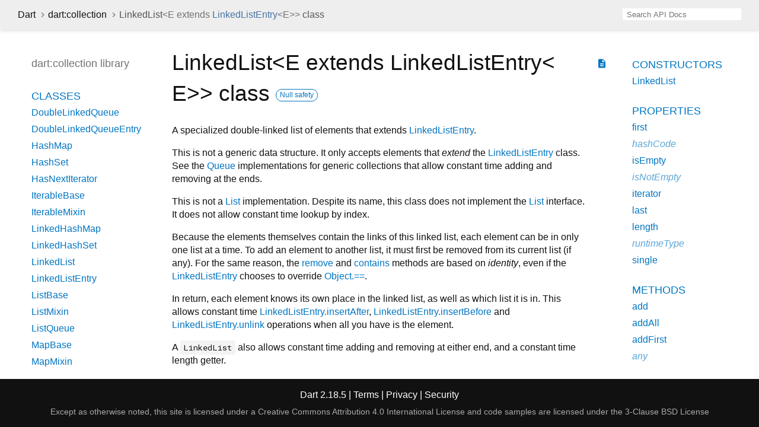

--- FILE ---
content_type: text/html
request_url: https://api.dart.dev/stable/2.18.5/dart-collection/LinkedList-class.html
body_size: 5669
content:
<!DOCTYPE html>
<html lang="en">
<head>
  <meta charset="utf-8">
  <meta http-equiv="X-UA-Compatible" content="IE=edge">
  <meta name="viewport" content="width=device-width, height=device-height, initial-scale=1, user-scalable=no">
  <meta name="description" content="API docs for the LinkedList class from the dart:collection library, for the Dart programming language.">
  <title>LinkedList class - dart:collection library - Dart API</title>
  <link rel="canonical" href="https://api.dart.dev/">


  
  <link rel="preconnect" href="https://fonts.gstatic.com">
  <link href="https://fonts.googleapis.com/css2?family=Roboto+Mono:ital,wght@0,300;0,400;0,500;0,700;1,400&amp;display=swap" rel="stylesheet">
  <link href="https://fonts.googleapis.com/icon?family=Material+Icons" rel="stylesheet">
  
  <link rel="stylesheet" href="../static-assets/github.css?v1">
  <link rel="stylesheet" href="../static-assets/styles.css?v1">
  <link rel="icon" href="../static-assets/favicon.png?v1">

  
<!-- Google tag (gtag.js) -->
<script async src="https://www.googletagmanager.com/gtag/js?id=G-VVQ8908SJ5"></script>
<script>
window.dataLayer = window.dataLayer || [];
function gtag(){dataLayer.push(arguments);}
gtag('js', new Date());

gtag('config', 'G-VVQ8908SJ5');
</script>
<link rel="preconnect" href="https://fonts.googleapis.com">
<link rel="preconnect" href="https://fonts.gstatic.com" crossorigin>
<link rel="preload" href="https://fonts.googleapis.com/css2?family=Google+Sans+Text:wght@400&family=Google+Sans:wght@500&display=swap" as="style">
<link rel="stylesheet" href="https://fonts.googleapis.com/css2?family=Google+Sans+Text:wght@400&family=Google+Sans:wght@500&display=swap">
<link rel="stylesheet" href="https://www.gstatic.com/glue/cookienotificationbar/cookienotificationbar.min.css">
</head>


<body data-base-href="../" data-using-base-href="false">

<div id="overlay-under-drawer"></div>

<header id="title">
  <button id="sidenav-left-toggle" type="button">&nbsp;</button>
  <ol class="breadcrumbs gt-separated dark hidden-xs">
    <li><a href="../index.html">Dart</a></li>
    <li><a href="../dart-collection/dart-collection-library.html">dart:collection</a></li>
    <li class="self-crumb">LinkedList<span class="signature">&lt;<wbr><span class="type-parameter">E extends <a href="../dart-collection/LinkedListEntry-class.html">LinkedListEntry</a><span class="signature">&lt;<wbr><span class="type-parameter">E</span>&gt;</span></span>&gt;</span> class</li>
  </ol>
  <div class="self-name">LinkedList</div>
  <form class="search navbar-right" role="search">
    <input type="text" id="search-box" autocomplete="off" disabled class="form-control typeahead" placeholder="Loading search...">
  </form>
</header>

<main>


  <div id="dartdoc-main-content" class="main-content">
      <div>
  <div id="external-links" class="btn-group"><a title="View source code" class="source-link" href="https://github.com/dart-lang/sdk/blob/6df706a7bd25f66b472e9ab827c35eebcb2f5345/sdk/lib/collection/linked_list.dart#L81"><i class="material-icons">description</i></a></div>
<h1><span class="kind-class">LinkedList&lt;<wbr><span class="type-parameter">E extends LinkedListEntry&lt;<wbr><span class="type-parameter">E</span>&gt;</span>&gt;</span> class 
    <a href="https://dart.dev/null-safety" class="feature feature-null-safety" title="Supports the null safety language feature.">Null safety</a>
 
</h1></div>

    
<section class="desc markdown">
  <p>A specialized double-linked list of elements that extends <a href="../dart-collection/LinkedListEntry-class.html">LinkedListEntry</a>.</p>
<p>This is not a generic data structure. It only accepts elements that <em>extend</em>
the <a href="../dart-collection/LinkedListEntry-class.html">LinkedListEntry</a> class. See the <a href="../dart-collection/Queue-class.html">Queue</a> implementations for generic
collections that allow constant time adding and removing at the ends.</p>
<p>This is not a <a href="../dart-core/List-class.html">List</a> implementation. Despite its name, this class does not
implement the <a href="../dart-core/List-class.html">List</a> interface. It does not allow constant time lookup by
index.</p>
<p>Because the elements themselves contain the links of this linked list,
each element can be in only one list at a time. To add an element to another
list, it must first be removed from its current list (if any).
For the same reason, the <a href="../dart-collection/LinkedList/remove.html">remove</a> and <a href="../dart-collection/LinkedList/contains.html">contains</a> methods
are based on <em>identity</em>, even if the <a href="../dart-collection/LinkedListEntry-class.html">LinkedListEntry</a> chooses
to override <a href="../dart-core/Object/operator_equals.html">Object.==</a>.</p>
<p>In return, each element knows its own place in the linked list, as well as
which list it is in. This allows constant time
<a href="../dart-collection/LinkedListEntry/insertAfter.html">LinkedListEntry.insertAfter</a>, <a href="../dart-collection/LinkedListEntry/insertBefore.html">LinkedListEntry.insertBefore</a> and
<a href="../dart-collection/LinkedListEntry/unlink.html">LinkedListEntry.unlink</a> operations when all you have is the element.</p>
<p>A <code>LinkedList</code> also allows constant time adding and removing at either end,
and a constant time length getter.</p>
<p>Example:</p>
<pre class="language-dart"><code class="language-dart">class EntryItem extends LinkedListEntry&lt;EntryItem&gt; {
  final int id;
  final String text;
  EntryItem(this.id, this.text);

  @override
  String toString() {
    return '$id : $text';
  }
}

void main(){
  final linkedList = LinkedList&lt;EntryItem&gt;();
  linkedList.addAll(
      [EntryItem(1, 'A'), EntryItem(2, 'B'), EntryItem(3, 'C')]);
  print(linkedList.first); // 1 : A
  print(linkedList.last); // 3 : C

  // Add new item after first item.
  linkedList.first.insertAfter(EntryItem(15, 'E'));
  // Add new item before last item.
  linkedList.last.insertBefore(EntryItem(10, 'D'));
  // Iterate items.
  for (var entry in linkedList) {
    print(entry);
    // 1 : A
    // 15 : E
    // 2 : B
    // 10 : D
    // 3 : C
  }

  // Remove item using index from list.
  linkedList.elementAt(2).unlink();
  print(linkedList); // (1 : A, 15 : E, 10 : D, 3 : C)
  // Remove first item.
  linkedList.first.unlink();
  print(linkedList); // (15 : E, 10 : D, 3 : C)
  // Remove last item from list.
  linkedList.remove(linkedList.last);
  print(linkedList); // (15 : E, 10 : D)
  // Remove all items.
  linkedList.clear();
  print(linkedList.length); // 0
  print(linkedList.isEmpty); // true
}
</code></pre>
</section>


    <section>
      <dl class="dl-horizontal">
        
  <dt>Inheritance</dt>
  <dd>
    <ul class="gt-separated dark clazz-relationships">
      <li><a href="../dart-core/Object-class.html">Object</a></li>
        <li><a href="../dart-core/Iterable-class.html">Iterable</a><span class="signature">&lt;<wbr><span class="type-parameter">E</span>&gt;</span></li>
      <li>LinkedList</li>
    </ul>
  </dd>

        
        


        <dt>Available Extensions</dt>
        <dd><ul class="comma-separated clazz-relationships">
          <li><a href="../dart-core/EnumByName.html">EnumByName</a></li>
        </ul></dd>

        
      </dl>
    </section>

    
  <section class="summary offset-anchor" id="constructors">
    <h2>Constructors</h2>

    <dl class="constructor-summary-list">
        <dt id="LinkedList" class="callable">
          <span class="name"><a href="../dart-collection/LinkedList/LinkedList.html">LinkedList</a></span><span class="signature">()</span>
        </dt>
        <dd>
          Constructs a new empty linked list.
        </dd>
    </dl>
  </section>

    <section class="summary offset-anchor" id="instance-properties">
      <h2>Properties</h2>

      <dl class="properties">
        <dt id="first" class="property">
  <span class="name"><a href="../dart-collection/LinkedList/first.html">first</a></span>
  <span class="signature">→ E</span> 

</dt>
<dd>
  Returns the first element.
  <div class="features">read-only, override</div>

</dd>

        <dt id="hashCode" class="property inherited">
  <span class="name"><a href="../dart-core/Object/hashCode.html">hashCode</a></span>
  <span class="signature">→ <a href="../dart-core/int-class.html">int</a></span> 

</dt>
<dd class="inherited">
  The hash code for this object.
  <div class="features">read-only, inherited</div>

</dd>

        <dt id="isEmpty" class="property">
  <span class="name"><a href="../dart-collection/LinkedList/isEmpty.html">isEmpty</a></span>
  <span class="signature">→ <a href="../dart-core/bool-class.html">bool</a></span> 

</dt>
<dd>
  Whether this collection has no elements.
  <div class="features">read-only, override</div>

</dd>

        <dt id="isNotEmpty" class="property inherited">
  <span class="name"><a href="../dart-core/Iterable/isNotEmpty.html">isNotEmpty</a></span>
  <span class="signature">→ <a href="../dart-core/bool-class.html">bool</a></span> 

</dt>
<dd class="inherited">
  Whether this collection has at least one element.
  <div class="features">read-only, inherited</div>

</dd>

        <dt id="iterator" class="property">
  <span class="name"><a href="../dart-collection/LinkedList/iterator.html">iterator</a></span>
  <span class="signature">→ <a href="../dart-core/Iterator-class.html">Iterator</a><span class="signature">&lt;<wbr><span class="type-parameter">E</span>&gt;</span></span> 

</dt>
<dd>
  Returns a new <code>Iterator</code> that allows iterating the elements of this
<code>Iterable</code>.
  <div class="features">read-only, override</div>

</dd>

        <dt id="last" class="property">
  <span class="name"><a href="../dart-collection/LinkedList/last.html">last</a></span>
  <span class="signature">→ E</span> 

</dt>
<dd>
  Returns the last element.
  <div class="features">read-only, override</div>

</dd>

        <dt id="length" class="property">
  <span class="name"><a href="../dart-collection/LinkedList/length.html">length</a></span>
  <span class="signature">→ <a href="../dart-core/int-class.html">int</a></span> 

</dt>
<dd>
  Returns the number of elements in <a href="../dart-collection/LinkedList-class.html">this</a>.
  <div class="features">read-only, override</div>

</dd>

        <dt id="runtimeType" class="property inherited">
  <span class="name"><a href="../dart-core/Object/runtimeType.html">runtimeType</a></span>
  <span class="signature">→ <a href="../dart-core/Type-class.html">Type</a></span> 

</dt>
<dd class="inherited">
  A representation of the runtime type of the object.
  <div class="features">read-only, inherited</div>

</dd>

        <dt id="single" class="property">
  <span class="name"><a href="../dart-collection/LinkedList/single.html">single</a></span>
  <span class="signature">→ E</span> 

</dt>
<dd>
  Checks that this iterable has only one element, and returns that element.
  <div class="features">read-only, override</div>

</dd>

      </dl>
    </section>

    
  <section class="summary offset-anchor" id="instance-methods">
    <h2>Methods</h2>
    <dl class="callables">
        <dt id="add" class="callable">
  <span class="name"><a href="../dart-collection/LinkedList/add.html">add</a></span><span class="signature">(<wbr><span class="parameter" id="add-param-entry"><span class="type-annotation">E</span> <span class="parameter-name">entry</span></span>)
    <span class="returntype parameter">→ void</span>
  </span>
  

</dt>
<dd>
  Adds <code>entry</code> to the end of the linked list.
  

</dd>

        <dt id="addAll" class="callable">
  <span class="name"><a href="../dart-collection/LinkedList/addAll.html">addAll</a></span><span class="signature">(<wbr><span class="parameter" id="addAll-param-entries"><span class="type-annotation"><a href="../dart-core/Iterable-class.html">Iterable</a><span class="signature">&lt;<wbr><span class="type-parameter">E</span>&gt;</span></span> <span class="parameter-name">entries</span></span>)
    <span class="returntype parameter">→ void</span>
  </span>
  

</dt>
<dd>
  Adds <code>entries</code> to the end of the linked list.
  

</dd>

        <dt id="addFirst" class="callable">
  <span class="name"><a href="../dart-collection/LinkedList/addFirst.html">addFirst</a></span><span class="signature">(<wbr><span class="parameter" id="addFirst-param-entry"><span class="type-annotation">E</span> <span class="parameter-name">entry</span></span>)
    <span class="returntype parameter">→ void</span>
  </span>
  

</dt>
<dd>
  Adds <code>entry</code> to the beginning of the linked list.
  

</dd>

        <dt id="any" class="callable inherited">
  <span class="name"><a href="../dart-core/Iterable/any.html">any</a></span><span class="signature">(<wbr><span class="parameter" id="any-param-test"><span class="type-annotation"><a href="../dart-core/bool-class.html">bool</a></span> <span class="parameter-name">test</span>(<span class="parameter" id="param-element"><span class="type-annotation">E</span> <span class="parameter-name">element</span></span>)</span>)
    <span class="returntype parameter">→ <a href="../dart-core/bool-class.html">bool</a></span>
  </span>
  

</dt>
<dd class="inherited">
  Checks whether any element of this iterable satisfies <code>test</code>.
  <div class="features">inherited</div>

</dd>

        <dt id="cast" class="callable inherited">
  <span class="name"><a href="../dart-core/Iterable/cast.html">cast</a></span><span class="signature">&lt;<wbr><span class="type-parameter">R</span>&gt;</span><span class="signature">(<wbr>)
    <span class="returntype parameter">→ <a href="../dart-core/Iterable-class.html">Iterable</a><span class="signature">&lt;<wbr><span class="type-parameter">R</span>&gt;</span></span>
  </span>
  

</dt>
<dd class="inherited">
  Provides a view of this iterable as an iterable of <code>R</code> instances.
  <div class="features">inherited</div>

</dd>

        <dt id="clear" class="callable">
  <span class="name"><a href="../dart-collection/LinkedList/clear.html">clear</a></span><span class="signature">(<wbr>)
    <span class="returntype parameter">→ void</span>
  </span>
  

</dt>
<dd>
  Remove all elements from this linked list.
  

</dd>

        <dt id="contains" class="callable">
  <span class="name"><a href="../dart-collection/LinkedList/contains.html">contains</a></span><span class="signature">(<wbr><span class="parameter" id="contains-param-entry"><span class="type-annotation"><a href="../dart-core/Object-class.html">Object</a>?</span> <span class="parameter-name">entry</span></span>)
    <span class="returntype parameter">→ <a href="../dart-core/bool-class.html">bool</a></span>
  </span>
  

</dt>
<dd>
  Whether <code>entry</code> is a <a href="../dart-collection/LinkedListEntry-class.html">LinkedListEntry</a> belonging to this list.
  <div class="features">override</div>

</dd>

        <dt id="elementAt" class="callable inherited">
  <span class="name"><a href="../dart-core/Iterable/elementAt.html">elementAt</a></span><span class="signature">(<wbr><span class="parameter" id="elementAt-param-index"><span class="type-annotation"><a href="../dart-core/int-class.html">int</a></span> <span class="parameter-name">index</span></span>)
    <span class="returntype parameter">→ E</span>
  </span>
  

</dt>
<dd class="inherited">
  Returns the <code>index</code>th element.
  <div class="features">inherited</div>

</dd>

        <dt id="every" class="callable inherited">
  <span class="name"><a href="../dart-core/Iterable/every.html">every</a></span><span class="signature">(<wbr><span class="parameter" id="every-param-test"><span class="type-annotation"><a href="../dart-core/bool-class.html">bool</a></span> <span class="parameter-name">test</span>(<span class="parameter" id="param-element"><span class="type-annotation">E</span> <span class="parameter-name">element</span></span>)</span>)
    <span class="returntype parameter">→ <a href="../dart-core/bool-class.html">bool</a></span>
  </span>
  

</dt>
<dd class="inherited">
  Checks whether every element of this iterable satisfies <code>test</code>.
  <div class="features">inherited</div>

</dd>

        <dt id="expand" class="callable inherited">
  <span class="name"><a href="../dart-core/Iterable/expand.html">expand</a></span><span class="signature">&lt;<wbr><span class="type-parameter">T</span>&gt;</span><span class="signature">(<wbr><span class="parameter" id="expand-param-toElements"><span class="type-annotation"><a href="../dart-core/Iterable-class.html">Iterable</a><span class="signature">&lt;<wbr><span class="type-parameter">T</span>&gt;</span></span> <span class="parameter-name">toElements</span>(<span class="parameter" id="param-element"><span class="type-annotation">E</span> <span class="parameter-name">element</span></span>)</span>)
    <span class="returntype parameter">→ <a href="../dart-core/Iterable-class.html">Iterable</a><span class="signature">&lt;<wbr><span class="type-parameter">T</span>&gt;</span></span>
  </span>
  

</dt>
<dd class="inherited">
  Expands each element of this <a href="../dart-core/Iterable-class.html">Iterable</a> into zero or more elements.
  <div class="features">inherited</div>

</dd>

        <dt id="firstWhere" class="callable inherited">
  <span class="name"><a href="../dart-core/Iterable/firstWhere.html">firstWhere</a></span><span class="signature">(<wbr><span class="parameter" id="firstWhere-param-test"><span class="type-annotation"><a href="../dart-core/bool-class.html">bool</a></span> <span class="parameter-name">test</span>(<span class="parameter" id="param-element"><span class="type-annotation">E</span> <span class="parameter-name">element</span></span>), </span><span class="parameter" id="firstWhere-param-orElse">{<span class="type-annotation">E</span> <span class="parameter-name">orElse</span>()?}</span>)
    <span class="returntype parameter">→ E</span>
  </span>
  

</dt>
<dd class="inherited">
  Returns the first element that satisfies the given predicate <code>test</code>.
  <div class="features">inherited</div>

</dd>

        <dt id="fold" class="callable inherited">
  <span class="name"><a href="../dart-core/Iterable/fold.html">fold</a></span><span class="signature">&lt;<wbr><span class="type-parameter">T</span>&gt;</span><span class="signature">(<wbr><span class="parameter" id="fold-param-initialValue"><span class="type-annotation">T</span> <span class="parameter-name">initialValue</span>, </span><span class="parameter" id="fold-param-combine"><span class="type-annotation">T</span> <span class="parameter-name">combine</span>(<span class="parameter" id="param-previousValue"><span class="type-annotation">T</span> <span class="parameter-name">previousValue</span>, </span><span class="parameter" id="param-element"><span class="type-annotation">E</span> <span class="parameter-name">element</span></span>)</span>)
    <span class="returntype parameter">→ T</span>
  </span>
  

</dt>
<dd class="inherited">
  Reduces a collection to a single value by iteratively combining each
element of the collection with an existing value
  <div class="features">inherited</div>

</dd>

        <dt id="followedBy" class="callable inherited">
  <span class="name"><a href="../dart-core/Iterable/followedBy.html">followedBy</a></span><span class="signature">(<wbr><span class="parameter" id="followedBy-param-other"><span class="type-annotation"><a href="../dart-core/Iterable-class.html">Iterable</a><span class="signature">&lt;<wbr><span class="type-parameter">E</span>&gt;</span></span> <span class="parameter-name">other</span></span>)
    <span class="returntype parameter">→ <a href="../dart-core/Iterable-class.html">Iterable</a><span class="signature">&lt;<wbr><span class="type-parameter">E</span>&gt;</span></span>
  </span>
  

</dt>
<dd class="inherited">
  Returns the lazy concatenation of this iterable and <code>other</code>.
  <div class="features">inherited</div>

</dd>

        <dt id="forEach" class="callable">
  <span class="name"><a href="../dart-collection/LinkedList/forEach.html">forEach</a></span><span class="signature">(<wbr><span class="parameter" id="forEach-param-action"><span class="type-annotation">void</span> <span class="parameter-name">action</span>(<span class="parameter" id="action-param-entry"><span class="type-annotation">E</span> <span class="parameter-name">entry</span></span>)</span>)
    <span class="returntype parameter">→ void</span>
  </span>
  

</dt>
<dd>
  Call <code>action</code> with each entry in this linked list.
  <div class="features">override</div>

</dd>

        <dt id="join" class="callable inherited">
  <span class="name"><a href="../dart-core/Iterable/join.html">join</a></span><span class="signature">(<wbr><span class="parameter" id="join-param-separator">[<span class="type-annotation"><a href="../dart-core/String-class.html">String</a></span> <span class="parameter-name">separator</span> = <span class="default-value">""</span>]</span>)
    <span class="returntype parameter">→ <a href="../dart-core/String-class.html">String</a></span>
  </span>
  

</dt>
<dd class="inherited">
  Converts each element to a <a href="../dart-core/String-class.html">String</a> and concatenates the strings.
  <div class="features">inherited</div>

</dd>

        <dt id="lastWhere" class="callable inherited">
  <span class="name"><a href="../dart-core/Iterable/lastWhere.html">lastWhere</a></span><span class="signature">(<wbr><span class="parameter" id="lastWhere-param-test"><span class="type-annotation"><a href="../dart-core/bool-class.html">bool</a></span> <span class="parameter-name">test</span>(<span class="parameter" id="param-element"><span class="type-annotation">E</span> <span class="parameter-name">element</span></span>), </span><span class="parameter" id="lastWhere-param-orElse">{<span class="type-annotation">E</span> <span class="parameter-name">orElse</span>()?}</span>)
    <span class="returntype parameter">→ E</span>
  </span>
  

</dt>
<dd class="inherited">
  Returns the last element that satisfies the given predicate <code>test</code>.
  <div class="features">inherited</div>

</dd>

        <dt id="map" class="callable inherited">
  <span class="name"><a href="../dart-core/Iterable/map.html">map</a></span><span class="signature">&lt;<wbr><span class="type-parameter">T</span>&gt;</span><span class="signature">(<wbr><span class="parameter" id="map-param-toElement"><span class="type-annotation">T</span> <span class="parameter-name">toElement</span>(<span class="parameter" id="param-e"><span class="type-annotation">E</span> <span class="parameter-name">e</span></span>)</span>)
    <span class="returntype parameter">→ <a href="../dart-core/Iterable-class.html">Iterable</a><span class="signature">&lt;<wbr><span class="type-parameter">T</span>&gt;</span></span>
  </span>
  

</dt>
<dd class="inherited">
  The current elements of this iterable modified by <code>toElement</code>.
  <div class="features">inherited</div>

</dd>

        <dt id="noSuchMethod" class="callable inherited">
  <span class="name"><a href="../dart-core/Object/noSuchMethod.html">noSuchMethod</a></span><span class="signature">(<wbr><span class="parameter" id="noSuchMethod-param-invocation"><span class="type-annotation"><a href="../dart-core/Invocation-class.html">Invocation</a></span> <span class="parameter-name">invocation</span></span>)
    <span class="returntype parameter">→ dynamic</span>
  </span>
  

</dt>
<dd class="inherited">
  Invoked when a non-existent method or property is accessed.
  <div class="features">inherited</div>

</dd>

        <dt id="reduce" class="callable inherited">
  <span class="name"><a href="../dart-core/Iterable/reduce.html">reduce</a></span><span class="signature">(<wbr><span class="parameter" id="reduce-param-combine"><span class="type-annotation">E</span> <span class="parameter-name">combine</span>(<span class="parameter" id="param-value"><span class="type-annotation">E</span> <span class="parameter-name">value</span>, </span><span class="parameter" id="param-element"><span class="type-annotation">E</span> <span class="parameter-name">element</span></span>)</span>)
    <span class="returntype parameter">→ E</span>
  </span>
  

</dt>
<dd class="inherited">
  Reduces a collection to a single value by iteratively combining elements
of the collection using the provided function.
  <div class="features">inherited</div>

</dd>

        <dt id="remove" class="callable">
  <span class="name"><a href="../dart-collection/LinkedList/remove.html">remove</a></span><span class="signature">(<wbr><span class="parameter" id="remove-param-entry"><span class="type-annotation">E</span> <span class="parameter-name">entry</span></span>)
    <span class="returntype parameter">→ <a href="../dart-core/bool-class.html">bool</a></span>
  </span>
  

</dt>
<dd>
  Removes <code>entry</code> from the linked list.
  

</dd>

        <dt id="singleWhere" class="callable inherited">
  <span class="name"><a href="../dart-core/Iterable/singleWhere.html">singleWhere</a></span><span class="signature">(<wbr><span class="parameter" id="singleWhere-param-test"><span class="type-annotation"><a href="../dart-core/bool-class.html">bool</a></span> <span class="parameter-name">test</span>(<span class="parameter" id="param-element"><span class="type-annotation">E</span> <span class="parameter-name">element</span></span>), </span><span class="parameter" id="singleWhere-param-orElse">{<span class="type-annotation">E</span> <span class="parameter-name">orElse</span>()?}</span>)
    <span class="returntype parameter">→ E</span>
  </span>
  

</dt>
<dd class="inherited">
  Returns the single element that satisfies <code>test</code>.
  <div class="features">inherited</div>

</dd>

        <dt id="skip" class="callable inherited">
  <span class="name"><a href="../dart-core/Iterable/skip.html">skip</a></span><span class="signature">(<wbr><span class="parameter" id="skip-param-count"><span class="type-annotation"><a href="../dart-core/int-class.html">int</a></span> <span class="parameter-name">count</span></span>)
    <span class="returntype parameter">→ <a href="../dart-core/Iterable-class.html">Iterable</a><span class="signature">&lt;<wbr><span class="type-parameter">E</span>&gt;</span></span>
  </span>
  

</dt>
<dd class="inherited">
  Returns an <a href="../dart-core/Iterable-class.html">Iterable</a> that provides all but the first <code>count</code> elements.
  <div class="features">inherited</div>

</dd>

        <dt id="skipWhile" class="callable inherited">
  <span class="name"><a href="../dart-core/Iterable/skipWhile.html">skipWhile</a></span><span class="signature">(<wbr><span class="parameter" id="skipWhile-param-test"><span class="type-annotation"><a href="../dart-core/bool-class.html">bool</a></span> <span class="parameter-name">test</span>(<span class="parameter" id="param-value"><span class="type-annotation">E</span> <span class="parameter-name">value</span></span>)</span>)
    <span class="returntype parameter">→ <a href="../dart-core/Iterable-class.html">Iterable</a><span class="signature">&lt;<wbr><span class="type-parameter">E</span>&gt;</span></span>
  </span>
  

</dt>
<dd class="inherited">
  Returns an <code>Iterable</code> that skips leading elements while <code>test</code> is satisfied.
  <div class="features">inherited</div>

</dd>

        <dt id="take" class="callable inherited">
  <span class="name"><a href="../dart-core/Iterable/take.html">take</a></span><span class="signature">(<wbr><span class="parameter" id="take-param-count"><span class="type-annotation"><a href="../dart-core/int-class.html">int</a></span> <span class="parameter-name">count</span></span>)
    <span class="returntype parameter">→ <a href="../dart-core/Iterable-class.html">Iterable</a><span class="signature">&lt;<wbr><span class="type-parameter">E</span>&gt;</span></span>
  </span>
  

</dt>
<dd class="inherited">
  Returns a lazy iterable of the <code>count</code> first elements of this iterable.
  <div class="features">inherited</div>

</dd>

        <dt id="takeWhile" class="callable inherited">
  <span class="name"><a href="../dart-core/Iterable/takeWhile.html">takeWhile</a></span><span class="signature">(<wbr><span class="parameter" id="takeWhile-param-test"><span class="type-annotation"><a href="../dart-core/bool-class.html">bool</a></span> <span class="parameter-name">test</span>(<span class="parameter" id="param-value"><span class="type-annotation">E</span> <span class="parameter-name">value</span></span>)</span>)
    <span class="returntype parameter">→ <a href="../dart-core/Iterable-class.html">Iterable</a><span class="signature">&lt;<wbr><span class="type-parameter">E</span>&gt;</span></span>
  </span>
  

</dt>
<dd class="inherited">
  Returns a lazy iterable of the leading elements satisfying <code>test</code>.
  <div class="features">inherited</div>

</dd>

        <dt id="toList" class="callable inherited">
  <span class="name"><a href="../dart-core/Iterable/toList.html">toList</a></span><span class="signature">(<wbr><span class="parameter" id="toList-param-growable">{<span class="type-annotation"><a href="../dart-core/bool-class.html">bool</a></span> <span class="parameter-name">growable</span> = <span class="default-value">true</span>}</span>)
    <span class="returntype parameter">→ <a href="../dart-core/List-class.html">List</a><span class="signature">&lt;<wbr><span class="type-parameter">E</span>&gt;</span></span>
  </span>
  

</dt>
<dd class="inherited">
  Creates a <a href="../dart-core/List-class.html">List</a> containing the elements of this <a href="../dart-core/Iterable-class.html">Iterable</a>.
  <div class="features">inherited</div>

</dd>

        <dt id="toSet" class="callable inherited">
  <span class="name"><a href="../dart-core/Iterable/toSet.html">toSet</a></span><span class="signature">(<wbr>)
    <span class="returntype parameter">→ <a href="../dart-core/Set-class.html">Set</a><span class="signature">&lt;<wbr><span class="type-parameter">E</span>&gt;</span></span>
  </span>
  

</dt>
<dd class="inherited">
  Creates a <a href="../dart-core/Set-class.html">Set</a> containing the same elements as this iterable.
  <div class="features">inherited</div>

</dd>

        <dt id="toString" class="callable inherited">
  <span class="name"><a href="../dart-core/Iterable/toString.html">toString</a></span><span class="signature">(<wbr>)
    <span class="returntype parameter">→ <a href="../dart-core/String-class.html">String</a></span>
  </span>
  

</dt>
<dd class="inherited">
  Returns a string representation of (some of) the elements of <code>this</code>.
  <div class="features">inherited</div>

</dd>

        <dt id="where" class="callable inherited">
  <span class="name"><a href="../dart-core/Iterable/where.html">where</a></span><span class="signature">(<wbr><span class="parameter" id="where-param-test"><span class="type-annotation"><a href="../dart-core/bool-class.html">bool</a></span> <span class="parameter-name">test</span>(<span class="parameter" id="param-element"><span class="type-annotation">E</span> <span class="parameter-name">element</span></span>)</span>)
    <span class="returntype parameter">→ <a href="../dart-core/Iterable-class.html">Iterable</a><span class="signature">&lt;<wbr><span class="type-parameter">E</span>&gt;</span></span>
  </span>
  

</dt>
<dd class="inherited">
  Returns a new lazy <a href="../dart-core/Iterable-class.html">Iterable</a> with all elements that satisfy the
predicate <code>test</code>.
  <div class="features">inherited</div>

</dd>

        <dt id="whereType" class="callable inherited">
  <span class="name"><a href="../dart-core/Iterable/whereType.html">whereType</a></span><span class="signature">&lt;<wbr><span class="type-parameter">T</span>&gt;</span><span class="signature">(<wbr>)
    <span class="returntype parameter">→ <a href="../dart-core/Iterable-class.html">Iterable</a><span class="signature">&lt;<wbr><span class="type-parameter">T</span>&gt;</span></span>
  </span>
  

</dt>
<dd class="inherited">
  Returns a new lazy <a href="../dart-core/Iterable-class.html">Iterable</a> with all elements that have type <code>T</code>.
  <div class="features">inherited</div>

</dd>

    </dl>
  </section>
    
  <section class="summary offset-anchor inherited" id="operators">
    <h2>Operators</h2>
    <dl class="callables">
        <dt id="operator ==" class="callable inherited">
  <span class="name"><a href="../dart-core/Object/operator_equals.html">operator ==</a></span><span class="signature">(<wbr><span class="parameter" id="==-param-other"><span class="type-annotation"><a href="../dart-core/Object-class.html">Object</a></span> <span class="parameter-name">other</span></span>)
    <span class="returntype parameter">→ <a href="../dart-core/bool-class.html">bool</a></span>
  </span>
  

</dt>
<dd class="inherited">
  The equality operator.
  <div class="features">inherited</div>

</dd>

    </dl>
  </section>
    
    
    


  </div> <!-- /.main-content -->

  <div id="dartdoc-sidebar-left" class="sidebar sidebar-offcanvas-left">
    <header id="header-search-sidebar" class="hidden-l">
  <form class="search-sidebar" role="search">
    <input type="text" id="search-sidebar" autocomplete="off" disabled class="form-control typeahead" placeholder="Loading search...">
  </form>
</header>

<ol class="breadcrumbs gt-separated dark hidden-l" id="sidebar-nav">
  <li><a href="../index.html">Dart</a></li>
  <li><a href="../dart-collection/dart-collection-library.html">dart:collection</a></li>
  <li class="self-crumb">LinkedList<span class="signature">&lt;<wbr><span class="type-parameter">E extends <a href="../dart-collection/LinkedListEntry-class.html">LinkedListEntry</a><span class="signature">&lt;<wbr><span class="type-parameter">E</span>&gt;</span></span>&gt;</span> class</li>
</ol>


    <h5>dart:collection library</h5>
    <ol>
  <li class="section-title"><a href="../dart-collection/dart-collection-library.html#classes">Classes</a></li>
  <li><a href="../dart-collection/DoubleLinkedQueue-class.html">DoubleLinkedQueue</a></li>
  <li><a href="../dart-collection/DoubleLinkedQueueEntry-class.html">DoubleLinkedQueueEntry</a></li>
  <li><a href="../dart-collection/HashMap-class.html">HashMap</a></li>
  <li><a href="../dart-collection/HashSet-class.html">HashSet</a></li>
  <li><a href="../dart-collection/HasNextIterator-class.html">HasNextIterator</a></li>
  <li><a href="../dart-collection/IterableBase-class.html">IterableBase</a></li>
  <li><a href="../dart-collection/IterableMixin-class.html">IterableMixin</a></li>
  <li><a href="../dart-collection/LinkedHashMap-class.html">LinkedHashMap</a></li>
  <li><a href="../dart-collection/LinkedHashSet-class.html">LinkedHashSet</a></li>
  <li><a href="../dart-collection/LinkedList-class.html">LinkedList</a></li>
  <li><a href="../dart-collection/LinkedListEntry-class.html">LinkedListEntry</a></li>
  <li><a href="../dart-collection/ListBase-class.html">ListBase</a></li>
  <li><a href="../dart-collection/ListMixin-class.html">ListMixin</a></li>
  <li><a href="../dart-collection/ListQueue-class.html">ListQueue</a></li>
  <li><a href="../dart-collection/MapBase-class.html">MapBase</a></li>
  <li><a href="../dart-collection/MapMixin-class.html">MapMixin</a></li>
  <li><a href="../dart-collection/MapView-class.html">MapView</a></li>
  <li><a href="../dart-collection/Queue-class.html">Queue</a></li>
  <li><a href="../dart-collection/SetBase-class.html">SetBase</a></li>
  <li><a href="../dart-collection/SetMixin-class.html">SetMixin</a></li>
  <li><a href="../dart-collection/SplayTreeMap-class.html">SplayTreeMap</a></li>
  <li><a href="../dart-collection/SplayTreeSet-class.html">SplayTreeSet</a></li>
  <li><a href="../dart-collection/UnmodifiableListView-class.html">UnmodifiableListView</a></li>
  <li><a href="../dart-collection/UnmodifiableMapBase-class.html">UnmodifiableMapBase</a></li>
  <li><a href="../dart-collection/UnmodifiableMapView-class.html">UnmodifiableMapView</a></li>
  <li><a href="../dart-collection/UnmodifiableSetView-class.html">UnmodifiableSetView</a></li>








</ol>

  </div>

  <div id="dartdoc-sidebar-right" class="sidebar sidebar-offcanvas-right">
    <ol>

        <li class="section-title"><a href="../dart-collection/LinkedList-class.html#constructors">Constructors</a></li>
          <li><a href="../dart-collection/LinkedList/LinkedList.html">LinkedList</a></li>


    <li class="section-title">
      <a href="../dart-collection/LinkedList-class.html#instance-properties">Properties</a>
    </li>
    <li><a href="../dart-collection/LinkedList/first.html">first</a></li>
    <li class="inherited"><a href="../dart-core/Object/hashCode.html">hashCode</a></li>
    <li><a href="../dart-collection/LinkedList/isEmpty.html">isEmpty</a></li>
    <li class="inherited"><a href="../dart-core/Iterable/isNotEmpty.html">isNotEmpty</a></li>
    <li><a href="../dart-collection/LinkedList/iterator.html">iterator</a></li>
    <li><a href="../dart-collection/LinkedList/last.html">last</a></li>
    <li><a href="../dart-collection/LinkedList/length.html">length</a></li>
    <li class="inherited"><a href="../dart-core/Object/runtimeType.html">runtimeType</a></li>
    <li><a href="../dart-collection/LinkedList/single.html">single</a></li>

    <li class="section-title"><a href="../dart-collection/LinkedList-class.html#instance-methods">Methods</a></li>
    <li><a href="../dart-collection/LinkedList/add.html">add</a></li>
    <li><a href="../dart-collection/LinkedList/addAll.html">addAll</a></li>
    <li><a href="../dart-collection/LinkedList/addFirst.html">addFirst</a></li>
    <li class="inherited"><a href="../dart-core/Iterable/any.html">any</a></li>
    <li class="inherited"><a href="../dart-core/Iterable/cast.html">cast</a></li>
    <li><a href="../dart-collection/LinkedList/clear.html">clear</a></li>
    <li><a href="../dart-collection/LinkedList/contains.html">contains</a></li>
    <li class="inherited"><a href="../dart-core/Iterable/elementAt.html">elementAt</a></li>
    <li class="inherited"><a href="../dart-core/Iterable/every.html">every</a></li>
    <li class="inherited"><a href="../dart-core/Iterable/expand.html">expand</a></li>
    <li class="inherited"><a href="../dart-core/Iterable/firstWhere.html">firstWhere</a></li>
    <li class="inherited"><a href="../dart-core/Iterable/fold.html">fold</a></li>
    <li class="inherited"><a href="../dart-core/Iterable/followedBy.html">followedBy</a></li>
    <li><a href="../dart-collection/LinkedList/forEach.html">forEach</a></li>
    <li class="inherited"><a href="../dart-core/Iterable/join.html">join</a></li>
    <li class="inherited"><a href="../dart-core/Iterable/lastWhere.html">lastWhere</a></li>
    <li class="inherited"><a href="../dart-core/Iterable/map.html">map</a></li>
    <li class="inherited"><a href="../dart-core/Object/noSuchMethod.html">noSuchMethod</a></li>
    <li class="inherited"><a href="../dart-core/Iterable/reduce.html">reduce</a></li>
    <li><a href="../dart-collection/LinkedList/remove.html">remove</a></li>
    <li class="inherited"><a href="../dart-core/Iterable/singleWhere.html">singleWhere</a></li>
    <li class="inherited"><a href="../dart-core/Iterable/skip.html">skip</a></li>
    <li class="inherited"><a href="../dart-core/Iterable/skipWhile.html">skipWhile</a></li>
    <li class="inherited"><a href="../dart-core/Iterable/take.html">take</a></li>
    <li class="inherited"><a href="../dart-core/Iterable/takeWhile.html">takeWhile</a></li>
    <li class="inherited"><a href="../dart-core/Iterable/toList.html">toList</a></li>
    <li class="inherited"><a href="../dart-core/Iterable/toSet.html">toSet</a></li>
    <li class="inherited"><a href="../dart-core/Iterable/toString.html">toString</a></li>
    <li class="inherited"><a href="../dart-core/Iterable/where.html">where</a></li>
    <li class="inherited"><a href="../dart-core/Iterable/whereType.html">whereType</a></li>

    <li class="section-title inherited"><a href="../dart-collection/LinkedList-class.html#operators">Operators</a></li>
    <li class="inherited"><a href="../dart-core/Object/operator_equals.html">operator ==</a></li>




</ol>

  </div><!--/.sidebar-offcanvas-->

</main>

<footer>
  <span class="no-break">
    Dart
      2.18.5
  </span>
  <span class="glue-footer">
    <span class="no-break">
      | <a href="https://dart.dev/terms" title="Terms of use">Terms</a>
    </span>
    <span class="no-break">
      | <a href="https://policies.google.com/privacy" target="_blank" rel="noopener" title="Privacy policy" class="no-automatic-external">Privacy</a>
    </span>
    <span class="no-break">
      | <a href="https://dart.dev/security" title="Security philosophy and practices">Security</a>
    </span>

    <div class="copyright" style="font-size: 0.9em; color: darkgrey; margin-top: 0.5em;">
      Except as otherwise noted, this site is licensed under a
      <a style="color: darkgrey;" href="https://creativecommons.org/licenses/by/4.0/">
        Creative Commons Attribution 4.0 International License</a>
      and code samples are licensed under the
      <a style="color: darkgrey;" href="https://opensource.org/licenses/BSD-3-Clause" class="no-automatic-external">
        3-Clause BSD License</a>
    </div>
  </span>
</footer>



<script src="../static-assets/highlight.pack.js?v1"></script>
<script src="../static-assets/docs.dart.js"></script>










<button aria-hidden="true" class="glue-footer__link glue-cookie-notification-bar-control">
  Cookies management controls
</button>
<script src="https://www.gstatic.com/glue/cookienotificationbar/cookienotificationbar.min.js" data-glue-cookie-notification-bar-category="2B">
</script>
    </body></html>